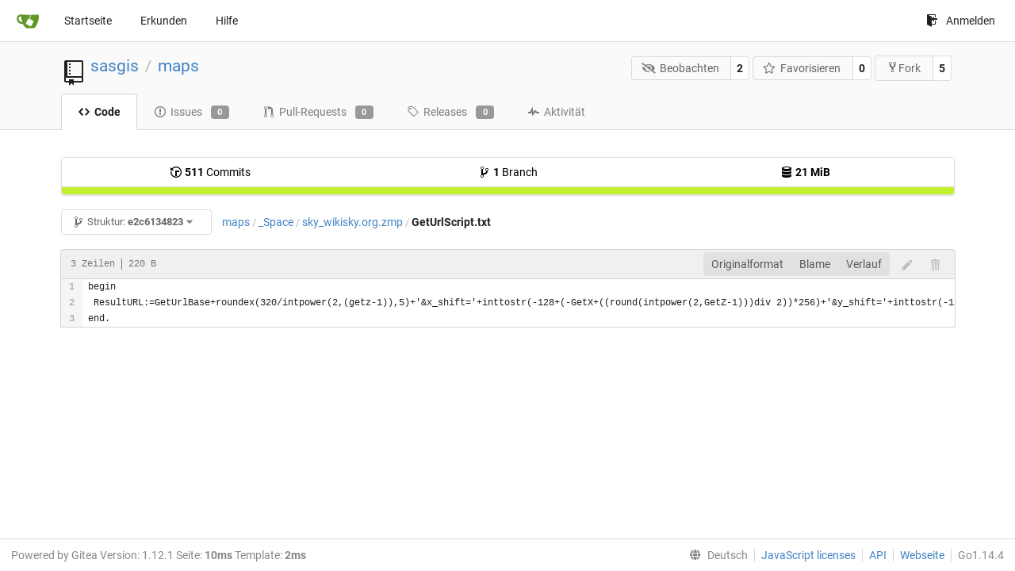

--- FILE ---
content_type: text/html; charset=UTF-8
request_url: http://parasite.kicks-ass.org:3000/sasgis/maps/src/commit/e2c6134823c9f4fba069d52bc1bfe24735935202/_Space/sky_wikisky.org.zmp/GetUrlScript.txt?lang=de-DE
body_size: 22334
content:
<!DOCTYPE html>
<html lang="de-DE" class="theme-">
<head data-suburl="">
	<meta charset="utf-8">
	<meta name="viewport" content="width=device-width, initial-scale=1">
	<meta http-equiv="x-ua-compatible" content="ie=edge">
	<title>sasgis/maps - _Space/sky_wikisky.org.zmp/GetUrlScript.txt at e2c6134823c9f4fba069d52bc1bfe24735935202 -  maps - SASGIS </title>
	<link rel="manifest" href="/manifest.json" crossorigin="use-credentials">
	<meta name="theme-color" content="#6cc644">
	<meta name="author" content="sasgis" />
	<meta name="description" content="maps" />
	<meta name="keywords" content="go,git,self-hosted,gitea">
	<meta name="referrer" content="no-referrer" />
	<meta name="_csrf" content="cnYG3XQ0LpoeuB2sBIcG1Od_5nQ6MTI2ODcxMDM1OTY3OTcwMTEwMA" />
	
	
	

	<script>
	/*
	@licstart  The following is the entire license notice for the
        JavaScript code in this page.

	Copyright (c) 2016 The Gitea Authors
	Copyright (c) 2015 The Gogs Authors

	Permission is hereby granted, free of charge, to any person obtaining a copy
	of this software and associated documentation files (the "Software"), to deal
	in the Software without restriction, including without limitation the rights
	to use, copy, modify, merge, publish, distribute, sublicense, and/or sell
	copies of the Software, and to permit persons to whom the Software is
	furnished to do so, subject to the following conditions:

	The above copyright notice and this permission notice shall be included in
	all copies or substantial portions of the Software.

	THE SOFTWARE IS PROVIDED "AS IS", WITHOUT WARRANTY OF ANY KIND, EXPRESS OR
	IMPLIED, INCLUDING BUT NOT LIMITED TO THE WARRANTIES OF MERCHANTABILITY,
	FITNESS FOR A PARTICULAR PURPOSE AND NONINFRINGEMENT. IN NO EVENT SHALL THE
	AUTHORS OR COPYRIGHT HOLDERS BE LIABLE FOR ANY CLAIM, DAMAGES OR OTHER
	LIABILITY, WHETHER IN AN ACTION OF CONTRACT, TORT OR OTHERWISE, ARISING FROM,
	OUT OF OR IN CONNECTION WITH THE SOFTWARE OR THE USE OR OTHER DEALINGS IN
	THE SOFTWARE.
	---
	Licensing information for additional javascript libraries can be found at:
	  {{StaticUrlPrefix}}/vendor/librejs.html

	@licend  The above is the entire license notice
        for the JavaScript code in this page.
	*/
	</script>
	<script>
		window.config = {
			AppVer: '1.12.1',
			AppSubUrl: '',
			StaticUrlPrefix: '',
			UseServiceWorker:  true ,
			csrf: 'cnYG3XQ0LpoeuB2sBIcG1Od_5nQ6MTI2ODcxMDM1OTY3OTcwMTEwMA',
			HighlightJS: true,
			Minicolors: false,
			SimpleMDE: false,
			Tribute: false,
			U2F: false,
			Heatmap: false,
			heatmapUser: null,
			NotificationSettings: {
				MinTimeout:  10000 ,
				TimeoutStep:   10000 ,
				MaxTimeout:  60000 ,
				EventSourceUpdateTime:  10000 ,
			},
      
		};
	</script>
	<link rel="shortcut icon" href="/img/favicon.png">
	<link rel="mask-icon" href="/img/gitea-safari.svg" color="#609926">
	<link rel="fluid-icon" href="/img/gitea-lg.png" title="SASGIS">
	<link rel="stylesheet" href="/vendor/assets/font-awesome/css/font-awesome.min.css">



	<link rel="stylesheet" href="/fomantic/semantic.min.css?v=5c6cf7677a346751407101ee18e6a4dd">
	<link rel="stylesheet" href="/css/index.css?v=5c6cf7677a346751407101ee18e6a4dd">
	<noscript>
		<style>
			.dropdown:hover > .menu { display: block; }
			.ui.secondary.menu .dropdown.item > .menu { margin-top: 0; }
		</style>
	</noscript>

	<style class="list-search-style"></style>

	
		<meta property="og:title" content="maps" />
		<meta property="og:url" content="http://parasite.kicks-ass.org:3000/sasgis/maps" />
		
	
	<meta property="og:type" content="object" />
	<meta property="og:image" content="http://parasite.kicks-ass.org:3000/user/avatar/sasgis/-1" />

<meta property="og:site_name" content="SASGIS" />


</head>
<body>
	

	<div class="full height">
		<noscript>Diese Webseite funktioniert besser mit JavaScript.</noscript>

		

		
			<div class="ui top secondary stackable main menu following bar light">
				<div class="ui container" id="navbar">
	<div class="item brand" style="justify-content: space-between;">
		<a href="/">
			<img class="ui mini image" src="/img/gitea-sm.png">
		</a>
		<div class="ui basic icon button mobile-only" id="navbar-expand-toggle">
			<i class="sidebar icon"></i>
		</div>
	</div>

	
		<a class="item " href="/">Startseite</a>
		<a class="item " href="/explore/repos">Erkunden</a>
	

	

	


	
		<a class="item" target="_blank" rel="noopener noreferrer" href="https://docs.gitea.io">Hilfe</a>
		<div class="right stackable menu">
			
			<a class="item" rel="nofollow" href="/user/login?redirect_to=%2fsasgis%2fmaps%2fsrc%2fcommit%2fe2c6134823c9f4fba069d52bc1bfe24735935202%2f_Space%2fsky_wikisky.org.zmp%2fGetUrlScript.txt">
				<svg class="svg octicon-sign-in" width="16" height="16" aria-hidden="true"><use xlink:href="#octicon-sign-in" /></svg> Anmelden
			</a>
		</div>
	
</div>

			</div>
		


<div class="repository file list">
	<div class="header-wrapper">

	<div class="ui container">
		<div class="repo-header">
			<div class="ui huge breadcrumb repo-title">
				
					
						<svg class="svg octicon-repo" width="32" height="32" aria-hidden="true"><use xlink:href="#octicon-repo" /></svg>
					
				
				<a href="/sasgis">sasgis</a>
				<div class="divider"> / </div>
				<a href="/sasgis/maps">maps</a>
				
				
				
				
				
			</div>
			
				<div class="repo-buttons">
					<form method="post" action="/sasgis/maps/action/watch?redirect_to=%2fsasgis%2fmaps%2fsrc%2fcommit%2fe2c6134823c9f4fba069d52bc1bfe24735935202%2f_Space%2fsky_wikisky.org.zmp%2fGetUrlScript.txt">
						<input type="hidden" name="_csrf" value="cnYG3XQ0LpoeuB2sBIcG1Od_5nQ6MTI2ODcxMDM1OTY3OTcwMTEwMA">
						<div class="ui labeled button" tabindex="0">
							<button type="submit" class="ui compact basic button">
								<i class="icon fa-eye-slash"></i>Beobachten
							</button>
							<a class="ui basic label" href="/sasgis/maps/watchers">
								2
							</a>
						</div>
					</form>
					<form method="post" action="/sasgis/maps/action/star?redirect_to=%2fsasgis%2fmaps%2fsrc%2fcommit%2fe2c6134823c9f4fba069d52bc1bfe24735935202%2f_Space%2fsky_wikisky.org.zmp%2fGetUrlScript.txt">
						<input type="hidden" name="_csrf" value="cnYG3XQ0LpoeuB2sBIcG1Od_5nQ6MTI2ODcxMDM1OTY3OTcwMTEwMA">
						<div class="ui labeled button" tabindex="0">
							<button type="submit" class="ui compact basic button">
								<i class="icon star outline"></i>Favorisieren
							</button>
							<a class="ui basic label" href="/sasgis/maps/stars">
								0
							</a>
						</div>
					</form>
					
						<div class="ui labeled button " tabindex="0">
							<a class="ui compact basic button poping up"  data-content="Bitte melde dich an, um dieses Repository zu forken." rel="nofollow" href="/user/login?redirect_to=/repo/fork/3"  data-position="top center" data-variation="tiny">
								<svg class="svg octicon-repo-forked" width="15" height="15" aria-hidden="true"><use xlink:href="#octicon-repo-forked" /></svg>Fork
							</a>
							<a class="ui basic label" href="/sasgis/maps/forks">
								5
							</a>
						</div>
					
				</div>
			
		</div>
	</div>

	<div class="ui tabs container">
		
			<div class="ui tabular stackable menu navbar">
				
				<a class="active item" href="/sasgis/maps/src/commit/e2c6134823c9f4fba069d52bc1bfe24735935202">
					<svg class="svg octicon-code" width="16" height="16" aria-hidden="true"><use xlink:href="#octicon-code" /></svg> Code
				</a>
				

				
					<a class=" item" href="/sasgis/maps/issues">
						<svg class="svg octicon-issue-opened" width="16" height="16" aria-hidden="true"><use xlink:href="#octicon-issue-opened" /></svg> Issues <span class="ui gray small label">0</span>
					</a>
				

				

				
					<a class=" item" href="/sasgis/maps/pulls">
						<svg class="svg octicon-git-pull-request" width="16" height="16" aria-hidden="true"><use xlink:href="#octicon-git-pull-request" /></svg> Pull-Requests <span class="ui gray small label">0</span>
					</a>
				

				
				<a class=" item" href="/sasgis/maps/releases">
					<svg class="svg octicon-tag" width="16" height="16" aria-hidden="true"><use xlink:href="#octicon-tag" /></svg> Releases <span class="ui gray small label">0</span>
				</a>
				

				

				
					<a class=" item" href="/sasgis/maps/activity">
						<svg class="svg octicon-pulse" width="16" height="16" aria-hidden="true"><use xlink:href="#octicon-pulse" /></svg> Aktivität
					</a>
				

				

				
			</div>
		
	</div>
	<div class="ui tabs divider"></div>
</div>

	<div class="ui container">
		



		<div class="ui repo-description">
			<div id="repo-desc">
				
				<a class="link" href=""></a>
			</div>
			
		</div>
		<div class="ui" id="repo-topics">
		
		
		</div>
		
		<div class="hide" id="validate_prompt">
			<span id="count_prompt">Du kannst nicht mehr als 25 Themen auswählen</span>
			<span id="format_prompt">Themen müssen entweder mit einem Buchstaben oder einer Ziffer beginnen. Sie können Bindestriche („-“) enthalten und bis zu 35 Zeichen lang sein.</span>
		</div>
		
		<div class="ui segments repository-summary">
	<div class="ui segment sub-menu repository-menu">
		<div class="ui two horizontal center link list">
			
				<div class="item">
					<a class="ui" href="/sasgis/maps/commits/commit/e2c6134823c9f4fba069d52bc1bfe24735935202"><svg class="svg octicon-history" width="16" height="16" aria-hidden="true"><use xlink:href="#octicon-history" /></svg> <b>511</b> Commits</a>
				</div>
			
			
				<div class="item">
					<a class="ui" href="/sasgis/maps/branches/"><svg class="svg octicon-git-branch" width="16" height="16" aria-hidden="true"><use xlink:href="#octicon-git-branch" /></svg> <b>1</b> Branch</a>
				</div>
				<div class="item">
					<a class="ui" href="#"><svg class="svg octicon-database" width="16" height="16" aria-hidden="true"><use xlink:href="#octicon-database" /></svg> <b>21 MiB</b></a>
				</div>
			
		</div>
	</div>
	
	<div class="ui segment sub-menu language-stats-details" style="display: none">
		<div class="ui horizontal center link list">
			
			<div class="item">
				<i class="color-icon" style="background-color: #C1F12E"></i>
				<span class="ui"><b>
				
					Batchfile
				
				</b> 100%</span>
			</div>
			
		</div>
	</div>
	<a class="ui segment language-stats">
		
		<div class="bar" style="width: 100%; background-color: #C1F12E">&nbsp;</div>
		
	</a>
	
</div>

		<div class="ui stackable secondary menu mobile--margin-between-items mobile--no-negative-margins">
			<div class="fitted item choose reference">
	<div class="ui floating filter dropdown custom" data-can-create-branch="false" data-no-results="Keine Ergebnisse verfügbar.">
		<div class="ui basic small compact button" @click="menuVisible = !menuVisible" @keyup.enter="menuVisible = !menuVisible">
			<span class="text">
				<svg class="svg octicon-git-branch" width="16" height="16" aria-hidden="true"><use xlink:href="#octicon-git-branch" /></svg>
				Struktur:
				<strong>e2c6134823</strong>
			</span>
			<i class="dropdown icon"></i>
		</div>
		<div class="data" style="display: none" data-mode="branches">
			
				<div class="item branch " data-url="/sasgis/maps/src/branch/master/_Space/sky_wikisky.org.zmp/GetUrlScript.txt">master</div>
			
			
		</div>
		<div class="menu transition" :class="{visible: menuVisible}" v-if="menuVisible" v-cloak>
			<div class="ui icon search input">
				<i class="filter icon"></i>
				<input name="search" ref="searchField" v-model="searchTerm" @keydown="keydown($event)" placeholder="Branch oder Tag filtern...">
			</div>
			<div class="header branch-tag-choice">
				<div class="ui grid">
					<div class="two column row">
						<a class="reference column" href="#" @click="mode = 'branches'; focusSearchField()">
							<span class="text" :class="{black: mode == 'branches'}">
								<svg class="svg octicon-git-branch" width="16" height="16" aria-hidden="true"><use xlink:href="#octicon-git-branch" /></svg> Branches
							</span>
						</a>
						<a class="reference column" href="#" @click="mode = 'tags'; focusSearchField()">
							<span class="text" :class="{black: mode == 'tags'}">
								<i class="reference tags icon"></i> Tags
							</span>
						</a>
					</div>
				</div>
			</div>
			<div class="scrolling menu" ref="scrollContainer">
				<div v-for="(item, index) in filteredItems" :key="item.name" class="item" :class="{selected: item.selected, active: active == index}" @click="selectItem(item)" :ref="'listItem' + index">${ item.name }</div>
				<div class="item" v-if="showCreateNewBranch" :class="{active: active == filteredItems.length}" :ref="'listItem' + filteredItems.length">
					<a href="#" @click="createNewBranch()">
						<div>
							<svg class="svg octicon-git-branch" width="16" height="16" aria-hidden="true"><use xlink:href="#octicon-git-branch" /></svg>
							Erstelle Branch <strong>${ searchTerm }</strong>
						</div>
						<div class="text small">
							
								von „e2c6134823“
							
						</div>
					</a>
					<form ref="newBranchForm" action="/sasgis/maps/branches/_new/commit/e2c6134823c9f4fba069d52bc1bfe24735935202" method="post">
						<input type="hidden" name="_csrf" value="cnYG3XQ0LpoeuB2sBIcG1Od_5nQ6MTI2ODcxMDM1OTY3OTcwMTEwMA">
						<input type="hidden" name="new_branch_name" v-model="searchTerm">
					</form>
				</div>
			</div>
			<div class="message" v-if="showNoResults">${ noResults }</div>
		</div>
	</div>
</div>

			
			
			
			
				<div class="fitted item"><span class="ui breadcrumb repo-path"><a class="section" href="/sasgis/maps/src/commit/e2c6134823c9f4fba069d52bc1bfe24735935202" title="maps">maps</a><span class="divider">/</span><span class="section"><a href="/sasgis/maps/src/commit/e2c6134823c9f4fba069d52bc1bfe24735935202/_Space" title="_Space">_Space</a></span><span class="divider">/</span><span class="section"><a href="/sasgis/maps/src/commit/e2c6134823c9f4fba069d52bc1bfe24735935202/_Space/sky_wikisky.org.zmp" title="sky_wikisky.org.zmp">sky_wikisky.org.zmp</a></span><span class="divider">/</span><span class="active section" title="GetUrlScript.txt">GetUrlScript.txt</span></span></div>
			
			<div class="right fitted item" id="file-buttons">
				<div class="ui tiny blue buttons">
					
						
						
					
					
				</div>

			</div>
			<div class="fitted item">
				
			</div>
			<div class="fitted item">

				
				
			</div>
		</div>
		
			<div class="tab-size-8 non-diff-file-content">
	<h4 class="file-header ui top attached header">
		<div class="file-header-left">
			
				<div class="file-info text grey normal mono">
					
					
						<div class="file-info-entry">
							3 Zeilen
						</div>
					
					
						<div class="file-info-entry">
							220 B
						</div>
					
					
				</div>
			
		</div>
		
		<div class="file-header-right">
			<div class="ui right file-actions">
				<div class="ui buttons">
					<a class="ui button" href="/sasgis/maps/raw/commit/e2c6134823c9f4fba069d52bc1bfe24735935202/_Space/sky_wikisky.org.zmp/GetUrlScript.txt">Originalformat</a>
					
					
						<a class="ui button" href="/sasgis/maps/blame/commit/e2c6134823c9f4fba069d52bc1bfe24735935202/_Space/sky_wikisky.org.zmp/GetUrlScript.txt">Blame</a>
					
					<a class="ui button" href="/sasgis/maps/commits/commit/e2c6134823c9f4fba069d52bc1bfe24735935202/_Space/sky_wikisky.org.zmp/GetUrlScript.txt">Verlauf</a>
				</div>
				
					
						<span class="btn-octicon poping up disabled" data-content="Du musst dich in einem Branch befinden, um Änderungen an dieser Datei vorzuschlagen oder vorzunehmen." data-position="bottom center" data-variation="tiny inverted"><svg class="svg octicon-pencil" width="16" height="16" aria-hidden="true"><use xlink:href="#octicon-pencil" /></svg></span>
					
					
						<span class="btn-octicon poping up disabled" data-content="Du musst dich in einem Branch befinden, um Änderungen an dieser Datei vorzuschlagen oder vorzunehmen." data-position="bottom center" data-variation="tiny inverted"><svg class="svg octicon-trashcan" width="16" height="16" aria-hidden="true"><use xlink:href="#octicon-trashcan" /></svg></span>
					
				
			</div>
		</div>
		
	</h4>
	<div class="ui attached table unstackable segment">
		<div class="file-view code-view">
			
				<table>
					<tbody>
						<tr>
						
							<td class="lines-num"><span id="L1" data-line-number="1"></span><span id="L2" data-line-number="2"></span><span id="L3" data-line-number="3"></span></td>
							<td class="lines-code"><pre><code class="plaintext"><ol class="linenums"><li class="L1" rel="L1">begin
</li><li class="L2" rel="L2"> ResultURL:=GetUrlBase+roundex(320/intpower(2,(getz-1)),5)+&#39;&amp;x_shift=&#39;+inttostr(-128+(-GetX+((round(intpower(2,GetZ-1)))div 2))*256)+&#39;&amp;y_shift=&#39;+inttostr(-128+(-GetY+((round(intpower(2,GetZ-1)))div 2))*256);
</li><li class="L3" rel="L3">end.</li></ol></code></pre></td>
						
						</tr>
					</tbody>
				</table>
			
		</div>
	</div>
</div>

<script>
function submitDeleteForm() {
    var message = prompt("delete_confirm_message\n\ndelete_commit_summary", "Delete ''");
    if (message != null) {
        $("#delete-message").val(message);
        $("#delete-file-form").submit()
    }
}
</script>

		
	</div>
</div>


	

	</div>

	

	<footer>
	<div class="ui container">
		<div class="ui left">
			Powered by Gitea Version: 1.12.1 Seite: <strong>10ms</strong> Template: <strong>2ms</strong>
		</div>
		<div class="ui right links">
			
			<div class="ui language bottom floating slide up dropdown link item">
				<i class="world icon"></i>
				<div class="text">Deutsch</div>
				<div class="menu">
					
						<a lang="de-DE" class="item active selected" href="#">Deutsch</a>
					
						<a lang="en-US" class="item " href="/sasgis/maps/src/commit/e2c6134823c9f4fba069d52bc1bfe24735935202/_Space/sky_wikisky.org.zmp/GetUrlScript.txt?lang=en-US">English</a>
					
						<a lang="zh-CN" class="item " href="/sasgis/maps/src/commit/e2c6134823c9f4fba069d52bc1bfe24735935202/_Space/sky_wikisky.org.zmp/GetUrlScript.txt?lang=zh-CN">简体中文</a>
					
						<a lang="zh-HK" class="item " href="/sasgis/maps/src/commit/e2c6134823c9f4fba069d52bc1bfe24735935202/_Space/sky_wikisky.org.zmp/GetUrlScript.txt?lang=zh-HK">繁體中文（香港）</a>
					
						<a lang="zh-TW" class="item " href="/sasgis/maps/src/commit/e2c6134823c9f4fba069d52bc1bfe24735935202/_Space/sky_wikisky.org.zmp/GetUrlScript.txt?lang=zh-TW">繁體中文（台灣）</a>
					
						<a lang="fr-FR" class="item " href="/sasgis/maps/src/commit/e2c6134823c9f4fba069d52bc1bfe24735935202/_Space/sky_wikisky.org.zmp/GetUrlScript.txt?lang=fr-FR">français</a>
					
						<a lang="nl-NL" class="item " href="/sasgis/maps/src/commit/e2c6134823c9f4fba069d52bc1bfe24735935202/_Space/sky_wikisky.org.zmp/GetUrlScript.txt?lang=nl-NL">Nederlands</a>
					
						<a lang="lv-LV" class="item " href="/sasgis/maps/src/commit/e2c6134823c9f4fba069d52bc1bfe24735935202/_Space/sky_wikisky.org.zmp/GetUrlScript.txt?lang=lv-LV">latviešu</a>
					
						<a lang="ru-RU" class="item " href="/sasgis/maps/src/commit/e2c6134823c9f4fba069d52bc1bfe24735935202/_Space/sky_wikisky.org.zmp/GetUrlScript.txt?lang=ru-RU">русский</a>
					
						<a lang="uk-UA" class="item " href="/sasgis/maps/src/commit/e2c6134823c9f4fba069d52bc1bfe24735935202/_Space/sky_wikisky.org.zmp/GetUrlScript.txt?lang=uk-UA">Українська</a>
					
						<a lang="ja-JP" class="item " href="/sasgis/maps/src/commit/e2c6134823c9f4fba069d52bc1bfe24735935202/_Space/sky_wikisky.org.zmp/GetUrlScript.txt?lang=ja-JP">日本語</a>
					
						<a lang="es-ES" class="item " href="/sasgis/maps/src/commit/e2c6134823c9f4fba069d52bc1bfe24735935202/_Space/sky_wikisky.org.zmp/GetUrlScript.txt?lang=es-ES">español</a>
					
						<a lang="pt-BR" class="item " href="/sasgis/maps/src/commit/e2c6134823c9f4fba069d52bc1bfe24735935202/_Space/sky_wikisky.org.zmp/GetUrlScript.txt?lang=pt-BR">português do Brasil</a>
					
						<a lang="pt-PT" class="item " href="/sasgis/maps/src/commit/e2c6134823c9f4fba069d52bc1bfe24735935202/_Space/sky_wikisky.org.zmp/GetUrlScript.txt?lang=pt-PT">Português de Portugal</a>
					
						<a lang="pl-PL" class="item " href="/sasgis/maps/src/commit/e2c6134823c9f4fba069d52bc1bfe24735935202/_Space/sky_wikisky.org.zmp/GetUrlScript.txt?lang=pl-PL">polski</a>
					
						<a lang="bg-BG" class="item " href="/sasgis/maps/src/commit/e2c6134823c9f4fba069d52bc1bfe24735935202/_Space/sky_wikisky.org.zmp/GetUrlScript.txt?lang=bg-BG">български</a>
					
						<a lang="it-IT" class="item " href="/sasgis/maps/src/commit/e2c6134823c9f4fba069d52bc1bfe24735935202/_Space/sky_wikisky.org.zmp/GetUrlScript.txt?lang=it-IT">italiano</a>
					
						<a lang="fi-FI" class="item " href="/sasgis/maps/src/commit/e2c6134823c9f4fba069d52bc1bfe24735935202/_Space/sky_wikisky.org.zmp/GetUrlScript.txt?lang=fi-FI">suomi</a>
					
						<a lang="tr-TR" class="item " href="/sasgis/maps/src/commit/e2c6134823c9f4fba069d52bc1bfe24735935202/_Space/sky_wikisky.org.zmp/GetUrlScript.txt?lang=tr-TR">Türkçe</a>
					
						<a lang="cs-CZ" class="item " href="/sasgis/maps/src/commit/e2c6134823c9f4fba069d52bc1bfe24735935202/_Space/sky_wikisky.org.zmp/GetUrlScript.txt?lang=cs-CZ">čeština</a>
					
						<a lang="sr-SP" class="item " href="/sasgis/maps/src/commit/e2c6134823c9f4fba069d52bc1bfe24735935202/_Space/sky_wikisky.org.zmp/GetUrlScript.txt?lang=sr-SP">српски</a>
					
						<a lang="sv-SE" class="item " href="/sasgis/maps/src/commit/e2c6134823c9f4fba069d52bc1bfe24735935202/_Space/sky_wikisky.org.zmp/GetUrlScript.txt?lang=sv-SE">svenska</a>
					
						<a lang="ko-KR" class="item " href="/sasgis/maps/src/commit/e2c6134823c9f4fba069d52bc1bfe24735935202/_Space/sky_wikisky.org.zmp/GetUrlScript.txt?lang=ko-KR">한국어</a>
					
				</div>
			</div>
			<a href="/vendor/librejs.html" data-jslicense="1">JavaScript licenses</a>
			<a href="/api/swagger">API</a>
			<a target="_blank" rel="noopener noreferrer" href="https://gitea.io">Webseite</a>
			
			<span class="version">Go1.14.4</span>
		</div>
	</div>
</footer>


	<script src="/js/jquery.js?v=5c6cf7677a346751407101ee18e6a4dd"></script>








	<script src="/fomantic/semantic.min.js?v=5c6cf7677a346751407101ee18e6a4dd"></script>
	<script src="/js/index.js?v=5c6cf7677a346751407101ee18e6a4dd"></script>

</body>
</html>

